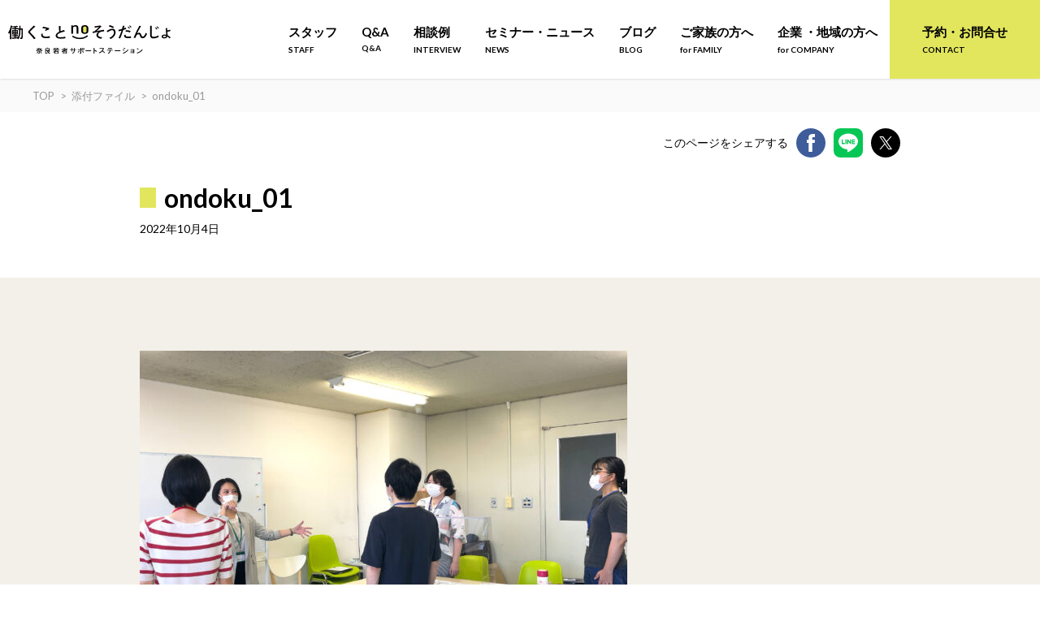

--- FILE ---
content_type: image/svg+xml
request_url: https://nara-soudan.jp/wp-nara/wp-content/themes/narasapo2021/assets/images/x_icon.svg
body_size: 733
content:
<?xml version="1.0" encoding="UTF-8"?>
<svg id="_レイヤー_1" data-name="レイヤー 1" xmlns="http://www.w3.org/2000/svg" version="1.1" viewBox="0 0 39 39">
  <defs>
    <style>
      .cls-1 {
        fill: #000;
      }

      .cls-1, .cls-2 {
        stroke-width: 0px;
      }

      .cls-2 {
        fill: #fff;
      }
    </style>
  </defs>
  <g id="_レイヤー_2" data-name="レイヤー 2">
    <g id="_レイヤー_1-2" data-name="レイヤー 1-2">
      <path class="cls-1" d="M19.5,39h0C8.7,39,0,30.3,0,19.5h0C0,8.7,8.7,0,19.5,0h0c10.8,0,19.5,8.7,19.5,19.5h0c0,10.8-8.7,19.5-19.5,19.5Z"/>
    </g>
  </g>
  <path class="cls-2" d="M21.3,18.2l6.4-7.4h-1.5l-5.5,6.4-4.4-6.4h-5.1l6.7,9.7-6.7,7.8h1.5l5.8-6.8,4.7,6.8h5.1l-6.9-10.1h0ZM19.2,20.6l-.7-1-5.4-7.7h2.3l4.3,6.2.7,1,5.7,8.1h-2.3l-4.6-6.6h0Z"/>
</svg>

--- FILE ---
content_type: application/javascript
request_url: https://nara-soudan.jp/wp-nara/wp-content/themes/narasapo2021/assets/js/objectfitimages_trigger.js
body_size: -11
content:
        jQuery(function() {
          jQuery(function () {objectFitImages()});
});

--- FILE ---
content_type: application/javascript
request_url: https://nara-soudan.jp/wp-nara/wp-content/themes/narasapo2021/assets/js/slick_trigger.js
body_size: 226
content:
jQuery(function() {
    jQuery('.c-mininews__slider').slick({
autoplay:true,
slidesToShow:5,
autoplaySpeed:5000,
dots:false,
variableWidth: true,
responsive:[
    {
        breakpoint: 768,
        settings:{
            slidesToShow:2,
            dots:true,
            variableWidth: false,
        }
    },
]
})
});

--- FILE ---
content_type: application/javascript
request_url: https://nara-soudan.jp/wp-nara/wp-content/themes/narasapo2021/assets/js/script.js
body_size: 118
content:
jQuery(function(){
    jQuery('.c-nohaihun').attr('pattern', '\\d*');
    jQuery('.c-nohaihun').attr('onkeyup','if(event.keyCode==9||event.keyCode==16) return; this.value=this.value.replace(/[^0-9]+/i,"")');
});